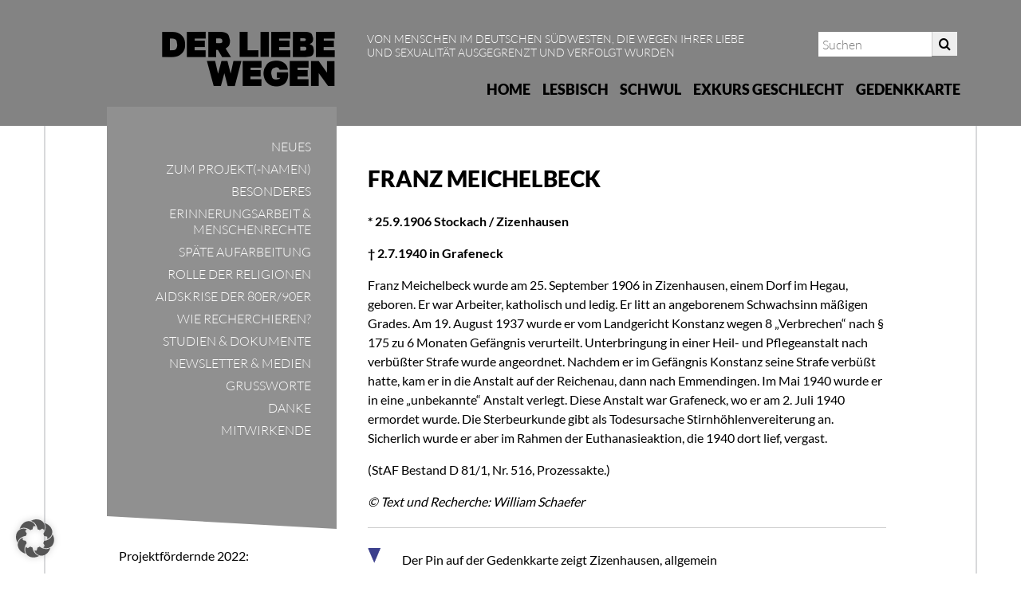

--- FILE ---
content_type: text/html; charset=UTF-8
request_url: https://der-liebe-wegen.org/?profil=franz-meichelbeck
body_size: 7875
content:
<!DOCTYPE html>
<html lang="de">

<head>
	<meta http-equiv="Content-type" content="text/html;charset=UTF-8">
	<title>DER LIEBE WEGEN</title>
	<meta name="viewport" content="width=device-width, initial-scale=1.0, maximum-scale=1.0, user-scalable=no" >
	<meta property="og:description" content="Franz Meichelbeck">
	<meta name="description" content="Franz Meichelbeck">
	<link rel="shortcut icon" href="https://der-liebe-wegen.org/wp-content/themes/dlw/favicon.ico" />
	<meta name='robots' content='max-image-preview:large' />

<link rel="alternate" title="oEmbed (JSON)" type="application/json+oembed" href="https://der-liebe-wegen.org/wp-json/oembed/1.0/embed?url=https%3A%2F%2Fder-liebe-wegen.org%2F%3Fprofil%3Dfranz-meichelbeck" />
<link rel="alternate" title="oEmbed (XML)" type="text/xml+oembed" href="https://der-liebe-wegen.org/wp-json/oembed/1.0/embed?url=https%3A%2F%2Fder-liebe-wegen.org%2F%3Fprofil%3Dfranz-meichelbeck&#038;format=xml" />
<style id='wp-img-auto-sizes-contain-inline-css' type='text/css'>
img:is([sizes=auto i],[sizes^="auto," i]){contain-intrinsic-size:3000px 1500px}
/*# sourceURL=wp-img-auto-sizes-contain-inline-css */
</style>
<link rel='stylesheet' id='wp-block-library-css' href='https://der-liebe-wegen.org/wp-includes/css/dist/block-library/style.min.css' type='text/css' media='all' />
<style id='global-styles-inline-css' type='text/css'>
:root{--wp--preset--aspect-ratio--square: 1;--wp--preset--aspect-ratio--4-3: 4/3;--wp--preset--aspect-ratio--3-4: 3/4;--wp--preset--aspect-ratio--3-2: 3/2;--wp--preset--aspect-ratio--2-3: 2/3;--wp--preset--aspect-ratio--16-9: 16/9;--wp--preset--aspect-ratio--9-16: 9/16;--wp--preset--color--black: #000000;--wp--preset--color--cyan-bluish-gray: #abb8c3;--wp--preset--color--white: #ffffff;--wp--preset--color--pale-pink: #f78da7;--wp--preset--color--vivid-red: #cf2e2e;--wp--preset--color--luminous-vivid-orange: #ff6900;--wp--preset--color--luminous-vivid-amber: #fcb900;--wp--preset--color--light-green-cyan: #7bdcb5;--wp--preset--color--vivid-green-cyan: #00d084;--wp--preset--color--pale-cyan-blue: #8ed1fc;--wp--preset--color--vivid-cyan-blue: #0693e3;--wp--preset--color--vivid-purple: #9b51e0;--wp--preset--gradient--vivid-cyan-blue-to-vivid-purple: linear-gradient(135deg,rgb(6,147,227) 0%,rgb(155,81,224) 100%);--wp--preset--gradient--light-green-cyan-to-vivid-green-cyan: linear-gradient(135deg,rgb(122,220,180) 0%,rgb(0,208,130) 100%);--wp--preset--gradient--luminous-vivid-amber-to-luminous-vivid-orange: linear-gradient(135deg,rgb(252,185,0) 0%,rgb(255,105,0) 100%);--wp--preset--gradient--luminous-vivid-orange-to-vivid-red: linear-gradient(135deg,rgb(255,105,0) 0%,rgb(207,46,46) 100%);--wp--preset--gradient--very-light-gray-to-cyan-bluish-gray: linear-gradient(135deg,rgb(238,238,238) 0%,rgb(169,184,195) 100%);--wp--preset--gradient--cool-to-warm-spectrum: linear-gradient(135deg,rgb(74,234,220) 0%,rgb(151,120,209) 20%,rgb(207,42,186) 40%,rgb(238,44,130) 60%,rgb(251,105,98) 80%,rgb(254,248,76) 100%);--wp--preset--gradient--blush-light-purple: linear-gradient(135deg,rgb(255,206,236) 0%,rgb(152,150,240) 100%);--wp--preset--gradient--blush-bordeaux: linear-gradient(135deg,rgb(254,205,165) 0%,rgb(254,45,45) 50%,rgb(107,0,62) 100%);--wp--preset--gradient--luminous-dusk: linear-gradient(135deg,rgb(255,203,112) 0%,rgb(199,81,192) 50%,rgb(65,88,208) 100%);--wp--preset--gradient--pale-ocean: linear-gradient(135deg,rgb(255,245,203) 0%,rgb(182,227,212) 50%,rgb(51,167,181) 100%);--wp--preset--gradient--electric-grass: linear-gradient(135deg,rgb(202,248,128) 0%,rgb(113,206,126) 100%);--wp--preset--gradient--midnight: linear-gradient(135deg,rgb(2,3,129) 0%,rgb(40,116,252) 100%);--wp--preset--font-size--small: 13px;--wp--preset--font-size--medium: 20px;--wp--preset--font-size--large: 36px;--wp--preset--font-size--x-large: 42px;--wp--preset--spacing--20: 0.44rem;--wp--preset--spacing--30: 0.67rem;--wp--preset--spacing--40: 1rem;--wp--preset--spacing--50: 1.5rem;--wp--preset--spacing--60: 2.25rem;--wp--preset--spacing--70: 3.38rem;--wp--preset--spacing--80: 5.06rem;--wp--preset--shadow--natural: 6px 6px 9px rgba(0, 0, 0, 0.2);--wp--preset--shadow--deep: 12px 12px 50px rgba(0, 0, 0, 0.4);--wp--preset--shadow--sharp: 6px 6px 0px rgba(0, 0, 0, 0.2);--wp--preset--shadow--outlined: 6px 6px 0px -3px rgb(255, 255, 255), 6px 6px rgb(0, 0, 0);--wp--preset--shadow--crisp: 6px 6px 0px rgb(0, 0, 0);}:where(.is-layout-flex){gap: 0.5em;}:where(.is-layout-grid){gap: 0.5em;}body .is-layout-flex{display: flex;}.is-layout-flex{flex-wrap: wrap;align-items: center;}.is-layout-flex > :is(*, div){margin: 0;}body .is-layout-grid{display: grid;}.is-layout-grid > :is(*, div){margin: 0;}:where(.wp-block-columns.is-layout-flex){gap: 2em;}:where(.wp-block-columns.is-layout-grid){gap: 2em;}:where(.wp-block-post-template.is-layout-flex){gap: 1.25em;}:where(.wp-block-post-template.is-layout-grid){gap: 1.25em;}.has-black-color{color: var(--wp--preset--color--black) !important;}.has-cyan-bluish-gray-color{color: var(--wp--preset--color--cyan-bluish-gray) !important;}.has-white-color{color: var(--wp--preset--color--white) !important;}.has-pale-pink-color{color: var(--wp--preset--color--pale-pink) !important;}.has-vivid-red-color{color: var(--wp--preset--color--vivid-red) !important;}.has-luminous-vivid-orange-color{color: var(--wp--preset--color--luminous-vivid-orange) !important;}.has-luminous-vivid-amber-color{color: var(--wp--preset--color--luminous-vivid-amber) !important;}.has-light-green-cyan-color{color: var(--wp--preset--color--light-green-cyan) !important;}.has-vivid-green-cyan-color{color: var(--wp--preset--color--vivid-green-cyan) !important;}.has-pale-cyan-blue-color{color: var(--wp--preset--color--pale-cyan-blue) !important;}.has-vivid-cyan-blue-color{color: var(--wp--preset--color--vivid-cyan-blue) !important;}.has-vivid-purple-color{color: var(--wp--preset--color--vivid-purple) !important;}.has-black-background-color{background-color: var(--wp--preset--color--black) !important;}.has-cyan-bluish-gray-background-color{background-color: var(--wp--preset--color--cyan-bluish-gray) !important;}.has-white-background-color{background-color: var(--wp--preset--color--white) !important;}.has-pale-pink-background-color{background-color: var(--wp--preset--color--pale-pink) !important;}.has-vivid-red-background-color{background-color: var(--wp--preset--color--vivid-red) !important;}.has-luminous-vivid-orange-background-color{background-color: var(--wp--preset--color--luminous-vivid-orange) !important;}.has-luminous-vivid-amber-background-color{background-color: var(--wp--preset--color--luminous-vivid-amber) !important;}.has-light-green-cyan-background-color{background-color: var(--wp--preset--color--light-green-cyan) !important;}.has-vivid-green-cyan-background-color{background-color: var(--wp--preset--color--vivid-green-cyan) !important;}.has-pale-cyan-blue-background-color{background-color: var(--wp--preset--color--pale-cyan-blue) !important;}.has-vivid-cyan-blue-background-color{background-color: var(--wp--preset--color--vivid-cyan-blue) !important;}.has-vivid-purple-background-color{background-color: var(--wp--preset--color--vivid-purple) !important;}.has-black-border-color{border-color: var(--wp--preset--color--black) !important;}.has-cyan-bluish-gray-border-color{border-color: var(--wp--preset--color--cyan-bluish-gray) !important;}.has-white-border-color{border-color: var(--wp--preset--color--white) !important;}.has-pale-pink-border-color{border-color: var(--wp--preset--color--pale-pink) !important;}.has-vivid-red-border-color{border-color: var(--wp--preset--color--vivid-red) !important;}.has-luminous-vivid-orange-border-color{border-color: var(--wp--preset--color--luminous-vivid-orange) !important;}.has-luminous-vivid-amber-border-color{border-color: var(--wp--preset--color--luminous-vivid-amber) !important;}.has-light-green-cyan-border-color{border-color: var(--wp--preset--color--light-green-cyan) !important;}.has-vivid-green-cyan-border-color{border-color: var(--wp--preset--color--vivid-green-cyan) !important;}.has-pale-cyan-blue-border-color{border-color: var(--wp--preset--color--pale-cyan-blue) !important;}.has-vivid-cyan-blue-border-color{border-color: var(--wp--preset--color--vivid-cyan-blue) !important;}.has-vivid-purple-border-color{border-color: var(--wp--preset--color--vivid-purple) !important;}.has-vivid-cyan-blue-to-vivid-purple-gradient-background{background: var(--wp--preset--gradient--vivid-cyan-blue-to-vivid-purple) !important;}.has-light-green-cyan-to-vivid-green-cyan-gradient-background{background: var(--wp--preset--gradient--light-green-cyan-to-vivid-green-cyan) !important;}.has-luminous-vivid-amber-to-luminous-vivid-orange-gradient-background{background: var(--wp--preset--gradient--luminous-vivid-amber-to-luminous-vivid-orange) !important;}.has-luminous-vivid-orange-to-vivid-red-gradient-background{background: var(--wp--preset--gradient--luminous-vivid-orange-to-vivid-red) !important;}.has-very-light-gray-to-cyan-bluish-gray-gradient-background{background: var(--wp--preset--gradient--very-light-gray-to-cyan-bluish-gray) !important;}.has-cool-to-warm-spectrum-gradient-background{background: var(--wp--preset--gradient--cool-to-warm-spectrum) !important;}.has-blush-light-purple-gradient-background{background: var(--wp--preset--gradient--blush-light-purple) !important;}.has-blush-bordeaux-gradient-background{background: var(--wp--preset--gradient--blush-bordeaux) !important;}.has-luminous-dusk-gradient-background{background: var(--wp--preset--gradient--luminous-dusk) !important;}.has-pale-ocean-gradient-background{background: var(--wp--preset--gradient--pale-ocean) !important;}.has-electric-grass-gradient-background{background: var(--wp--preset--gradient--electric-grass) !important;}.has-midnight-gradient-background{background: var(--wp--preset--gradient--midnight) !important;}.has-small-font-size{font-size: var(--wp--preset--font-size--small) !important;}.has-medium-font-size{font-size: var(--wp--preset--font-size--medium) !important;}.has-large-font-size{font-size: var(--wp--preset--font-size--large) !important;}.has-x-large-font-size{font-size: var(--wp--preset--font-size--x-large) !important;}
/*# sourceURL=global-styles-inline-css */
</style>

<style id='classic-theme-styles-inline-css' type='text/css'>
/*! This file is auto-generated */
.wp-block-button__link{color:#fff;background-color:#32373c;border-radius:9999px;box-shadow:none;text-decoration:none;padding:calc(.667em + 2px) calc(1.333em + 2px);font-size:1.125em}.wp-block-file__button{background:#32373c;color:#fff;text-decoration:none}
/*# sourceURL=/wp-includes/css/classic-themes.min.css */
</style>
<link rel='stylesheet' id='sliderpro-plugin-style-css' href='https://der-liebe-wegen.org/wp-content/plugins/sliderpro/public/assets/css/slider-pro.min.css?ver=4.8.13' type='text/css' media='all' />
<link rel='stylesheet' id='dlw-fonts-css' href='//der-liebe-wegen.org/wp-content/uploads/omgf/dlw-fonts/dlw-fonts.css?ver=1669903511' type='text/css' media='all' />
<link rel='stylesheet' id='dlw-style-css' href='https://der-liebe-wegen.org/wp-content/themes/dlw/style.css' type='text/css' media='all' />
<link rel='stylesheet' id='dlw-styles-css' href='https://der-liebe-wegen.org/wp-content/themes/dlw/_css.php' type='text/css' media='all' />
<link rel='stylesheet' id='borlabs-cookie-custom-css' href='https://der-liebe-wegen.org/wp-content/cache/borlabs-cookie/1/borlabs-cookie-1-de.css?ver=3.3.22-143' type='text/css' media='all' />
<script type="text/javascript" src="https://der-liebe-wegen.org/wp-content/plugins/map-vision/res/lib/leaflet/leaflet.js" id="leaflet-js"></script>
<script type="text/javascript" src="https://der-liebe-wegen.org/wp-content/plugins/map-vision/res/lib/Leaflet.markercluster-1.4.1/leaflet.markercluster.js" id="leaflet_markercluster-js"></script>
<script type="text/javascript" src="https://der-liebe-wegen.org/wp-content/plugins/map-vision/res/lib/Leaflet.GestureHandling-1.2.2/leaflet-gesture-handling.min.js" id="leaflet_gesturehandling-js"></script>
<script type="text/javascript" src="https://der-liebe-wegen.org/wp-content/plugins/map-vision/res/js/map.js" id="mapvis-js"></script>
<script type="text/javascript" src="https://der-liebe-wegen.org/wp-content/themes/dlw/js/jquery-ui-1.14.1/external/jquery/jquery.js" id="jquery-js"></script>
<script type="text/javascript" src="https://der-liebe-wegen.org/wp-content/themes/dlw/js/jquery-ui-1.14.1/jquery-ui.min.js" id="jquery-ui-js"></script>
<script data-no-optimize="1" data-no-minify="1" data-cfasync="false" type="text/javascript" src="https://der-liebe-wegen.org/wp-content/cache/borlabs-cookie/1/borlabs-cookie-config-de.json.js?ver=3.3.22-187" id="borlabs-cookie-config-js"></script>
<link rel="canonical" href="https://der-liebe-wegen.org/?profil=franz-meichelbeck" />
<link rel='shortlink' href='https://der-liebe-wegen.org/?p=1096' />
		<style type="text/css" id="wp-custom-css">
			.wp-block-latest-posts .alignleft {
	margin-bottom:20px;
}
.wp-block-latest-posts .wp-block-latest-posts__post-excerpt {
	display:flow-root !important;
}
.wp-block-latest-posts li:last-child .alignleft {
	margin-bottom:0px;
}
.wp-block-latest-posts .wp-post-image {
	width: 200px !important;
	height: 153px !important;
	max-width: 272px !important;
	max-height: 153px !important;
	object-fit: scale-down;
	object-position: 50% 50%;
	border: 0px solid #000;
	padding:5px;
	background-color:#dedede;
}
.attachment-post-image {
	width: 50%;
}
#newsletter-subscribe {
	position: absolute;
	background-color: #85a6e5;
	padding: 20px;
	margin-top: 50px;
	text-align: center;
	color: #fff;
	text-decoration: none;
	clip-path: polygon(0% 0%, 100% 0%, 90% 100%, 0% 100%);
	padding-right: 50px;
}		</style>
		</head>

<body class="wp-singular profil-template-default single single-profil postid-1096 wp-theme-dlw">

<div class="wrapper" id="wrapper">

	<div class="header">
		<div class="container">
			<div class="row">
				<div class="col-xs-12 col-sm-4 logo">
					<a href="https://der-liebe-wegen.org/" class="i-logo"></a>
				</div>

				<div class="col-xs-12 col-sm-8">
					<div class="row">
						<div class="col-xs-12 teaser">
                            <div class="row">
                                <div class="col-xs-12 col-md-8 description">
	                                Von Menschen im deutschen Südwesten, die wegen ihrer Liebe und Sexualität ausgegrenzt und verfolgt wurden                                </div>

                                <div class="col-xs-12 col-md-4 search">
                                    <form id="searchform" class="pull-right" method="get" action="/index.php">
                                        <div>
                                            <input type="text" name="s" id="s" size="15" placeholder="Suchen" /><!--
									        --><button type="submit"><i class="i-search"></i></button>
                                        </div>
                                    </form>
                                </div>
                            </div>
						</div>
						<div class="col-xs-12 navigation">
							<ul id="menu-hauptmenue" class="menu"><li id="menu-item-19" class="menu-item menu-item-type-custom menu-item-object-custom menu-item-has-children has-sub-menu menu-item-19"><a href="/">Home</a>
<ul class="sub-menu">

			<svg class="shape hidden-xs" viewBox="0 0 100 100" preserveAspectRatio="none">
				<path class="visible-sm visible-md visible-lg" d="M0,0 L100,0 100,100 0,80 Z" vector-effect="non-scaling-stroke"/>
			</svg>
				<li id="menu-item-4062" class="menu-item menu-item-type-post_type menu-item-object-page hidden-xs menu-item-4062"><a href="https://der-liebe-wegen.org/der-liebe-wegen-2-0/">Neues</a></li>
	<li id="menu-item-71" class="menu-item menu-item-type-post_type menu-item-object-page hidden-xs menu-item-71"><a href="https://der-liebe-wegen.org/zum-titel/">Zum Projekt(-namen)</a></li>
	<li id="menu-item-4065" class="menu-item menu-item-type-post_type menu-item-object-page hidden-xs menu-item-4065"><a href="https://der-liebe-wegen.org/favoriten/">Besonderes</a></li>
	<li id="menu-item-1271" class="menu-item menu-item-type-post_type menu-item-object-page hidden-xs menu-item-1271"><a href="https://der-liebe-wegen.org/erinnerungsarbeit/">Erinnerungsarbeit &#038; Menschenrechte</a></li>
	<li id="menu-item-877" class="menu-item menu-item-type-post_type menu-item-object-page hidden-xs menu-item-877"><a href="https://der-liebe-wegen.org/spaete-aufarbeitung/">Späte Aufarbeitung</a></li>
	<li id="menu-item-6289" class="menu-item menu-item-type-post_type menu-item-object-page hidden-xs menu-item-6289"><a href="https://der-liebe-wegen.org/rolle-der-abrahamitischen-religionen/">Rolle der Religionen</a></li>
	<li id="menu-item-7504" class="menu-item menu-item-type-post_type menu-item-object-page hidden-xs menu-item-7504"><a href="https://der-liebe-wegen.org/aidskrise-der-80er-90er/">Aidskrise der 80er/90er</a></li>
	<li id="menu-item-172" class="menu-item menu-item-type-post_type menu-item-object-page hidden-xs menu-item-172"><a href="https://der-liebe-wegen.org/wie-recherchieren/">Wie recherchieren?</a></li>
	<li id="menu-item-5058" class="menu-item menu-item-type-post_type menu-item-object-page hidden-xs menu-item-5058"><a href="https://der-liebe-wegen.org/studienarbeiten/">Studien &amp; Dokumente</a></li>
	<li id="menu-item-5270" class="menu-item menu-item-type-post_type menu-item-object-page hidden-xs menu-item-5270"><a href="https://der-liebe-wegen.org/der-liebe-wegen-newsletter/">Newsletter &#038; Medien</a></li>
	<li id="menu-item-70" class="menu-item menu-item-type-post_type menu-item-object-page hidden-xs menu-item-70"><a href="https://der-liebe-wegen.org/grussworte/">Grußworte</a></li>
	<li id="menu-item-1211" class="menu-item menu-item-type-post_type menu-item-object-page hidden-xs menu-item-1211"><a href="https://der-liebe-wegen.org/danksagung/">Danke</a></li>
	<li id="menu-item-1214" class="menu-item menu-item-type-post_type menu-item-object-page hidden-xs last menu-item-1214"><a href="https://der-liebe-wegen.org/mitwirkende/">Mitwirkende</a></li>
</ul>
</li>
<li id="menu-item-60" class="menu-item menu-item-type-post_type menu-item-object-page menu-item-has-children has-sub-menu menu-item-60"><a href="https://der-liebe-wegen.org/lesbisch/">Lesbisch</a>
<ul class="sub-menu">

			<svg class="shape hidden-xs" viewBox="0 0 100 100" preserveAspectRatio="none">
				<path class="visible-sm visible-md visible-lg" d="M0,0 L100,0 100,100 0,80 Z" vector-effect="non-scaling-stroke"/>
			</svg>
				<li id="menu-item-115" class="menu-item menu-item-type-post_type menu-item-object-page hidden-xs menu-item-115"><a href="https://der-liebe-wegen.org/die_unsichtbarkeit_frauenliebender_frauen/">Die Unsichtbarkeit frauenliebender Frauen</a></li>
	<li id="menu-item-118" class="menu-item menu-item-type-post_type menu-item-object-page hidden-xs menu-item-118"><a href="https://der-liebe-wegen.org/aufbruchstimmung_weimarer_republik/">Aufbruchstimmung: Weimarer Republik</a></li>
	<li id="menu-item-113" class="menu-item menu-item-type-post_type menu-item-object-page hidden-xs menu-item-113"><a href="https://der-liebe-wegen.org/das_nationalsozialistische_frauenbild/">Das NS-Frauenbild</a></li>
	<li id="menu-item-114" class="menu-item menu-item-type-post_type menu-item-object-page hidden-xs last menu-item-114"><a href="https://der-liebe-wegen.org/wahrnehmung_von_lesbischem_leben_nachkriegszeit_bis_heute/">Nachkriegszeit</a></li>
</ul>
</li>
<li id="menu-item-59" class="menu-item menu-item-type-post_type menu-item-object-page menu-item-has-children has-sub-menu menu-item-59"><a href="https://der-liebe-wegen.org/schwul/">Schwul</a>
<ul class="sub-menu">

			<svg class="shape hidden-xs" viewBox="0 0 100 100" preserveAspectRatio="none">
				<path class="visible-sm visible-md visible-lg" d="M0,0 L100,0 100,100 0,80 Z" vector-effect="non-scaling-stroke"/>
			</svg>
				<li id="menu-item-184" class="menu-item menu-item-type-post_type menu-item-object-page hidden-xs menu-item-184"><a href="https://der-liebe-wegen.org/wandel_der_begriffe/">Wandel der Begriffe</a></li>
	<li id="menu-item-270" class="menu-item menu-item-type-post_type menu-item-object-page hidden-xs menu-item-270"><a href="https://der-liebe-wegen.org/1400-1900_eine_kurze_chronologie/">Kurze Chronologie</a></li>
	<li id="menu-item-181" class="menu-item menu-item-type-post_type menu-item-object-page hidden-xs menu-item-181"><a href="https://der-liebe-wegen.org/die_20er_aufbruch/">1920er Jahre: Aufbruch</a></li>
	<li id="menu-item-180" class="menu-item menu-item-type-post_type menu-item-object-page hidden-xs menu-item-180"><a href="https://der-liebe-wegen.org/1933-1945/">NS-Verfolgung</a></li>
	<li id="menu-item-179" class="menu-item menu-item-type-post_type menu-item-object-page hidden-xs menu-item-179"><a href="https://der-liebe-wegen.org/nachkriegszeit_baden-wuerttemberg_spitzenreiter_der_verfolgung/">Nachkriegszeit</a></li>
	<li id="menu-item-61" class="menu-item menu-item-type-post_type menu-item-object-page hidden-xs menu-item-61"><a href="https://der-liebe-wegen.org/verfolgung_in_zahlen/">Verfolgung in Zahlen</a></li>
	<li id="menu-item-500" class="menu-item menu-item-type-post_type menu-item-object-page hidden-xs last menu-item-500"><a href="https://der-liebe-wegen.org/zukunft/">Zukunft</a></li>
</ul>
</li>
<li id="menu-item-193" class="menu-item menu-item-type-post_type menu-item-object-page menu-item-has-children has-sub-menu menu-item-193"><a href="https://der-liebe-wegen.org/exkurs_geschlecht/">Exkurs Geschlecht</a>
<ul class="sub-menu">

			<svg class="shape hidden-xs" viewBox="0 0 100 100" preserveAspectRatio="none">
				<path class="visible-sm visible-md visible-lg" d="M0,0 L100,0 100,100 0,80 Z" vector-effect="non-scaling-stroke"/>
			</svg>
				<li id="menu-item-191" class="menu-item menu-item-type-post_type menu-item-object-page hidden-xs menu-item-191"><a href="https://der-liebe-wegen.org/wer_definiert_geschlecht/">Wer definiert wie Geschlecht?</a></li>
	<li id="menu-item-196" class="menu-item menu-item-type-post_type menu-item-object-page hidden-xs last menu-item-196"><a href="https://der-liebe-wegen.org/herausforderung/">Herausforderung</a></li>
</ul>
</li>
<li id="menu-item-7119" class="menu-item menu-item-type-post_type menu-item-object-page menu-item-has-children has-sub-menu menu-item-7119"><a href="https://der-liebe-wegen.org/gedenkkarte/">Gedenkkarte</a>
<ul class="sub-menu">

			<svg class="shape hidden-xs" viewBox="0 0 100 100" preserveAspectRatio="none">
				<path class="visible-sm visible-md visible-lg" d="M0,0 L100,0 100,100 0,80 Z" vector-effect="non-scaling-stroke"/>
			</svg>
				<li id="menu-item-112" class="menu-item menu-item-type-post_type menu-item-object-page hidden-xs menu-item-112"><a href="https://der-liebe-wegen.org/erlaeuterungen/">Erläuterungen</a></li>
	<li id="menu-item-546" class="menu-item menu-item-type-post_type menu-item-object-page hidden-xs menu-item-546"><a href="https://der-liebe-wegen.org/ns_opfer/">NS-Opfer</a></li>
	<li id="menu-item-110" class="menu-item menu-item-type-post_type menu-item-object-page hidden-xs last menu-item-110"><a href="https://der-liebe-wegen.org/taeterorte/">Täterorte</a></li>
</ul>
</li>
</ul>							<div id="nav-popup" class="visible-xs">Men&uuml;</div>
						</div>
					</div>
				</div>
			</div>
		</div>
		<div class="clear"></div>
	</div> <!-- /header -->

	<div class="slider">
		<div class="container">
			<div class="row">
								<div class="hidden-xs col-sm-4 sidebar">
					<div class="nav">
						<svg class="shape" viewBox="0 0 100 100" preserveAspectRatio="none">
							<path d="M0,0 L100,0 100,100 0,97 Z" vector-effect="non-scaling-stroke"/>
						</svg>

						<div class="navigation">
														<ul>
								<li class="menu-item menu-item-type-post_type menu-item-object-page menu-item-4062"><a href="https://der-liebe-wegen.org/der-liebe-wegen-2-0/">Neues</a></li>
<li class="menu-item menu-item-type-post_type menu-item-object-page menu-item-71"><a href="https://der-liebe-wegen.org/zum-titel/">Zum Projekt(-namen)</a></li>
<li class="menu-item menu-item-type-post_type menu-item-object-page menu-item-4065"><a href="https://der-liebe-wegen.org/favoriten/">Besonderes</a></li>
<li class="menu-item menu-item-type-post_type menu-item-object-page menu-item-1271"><a href="https://der-liebe-wegen.org/erinnerungsarbeit/">Erinnerungsarbeit &#038; Menschenrechte</a></li>
<li class="menu-item menu-item-type-post_type menu-item-object-page menu-item-877"><a href="https://der-liebe-wegen.org/spaete-aufarbeitung/">Späte Aufarbeitung</a></li>
<li class="menu-item menu-item-type-post_type menu-item-object-page menu-item-6289"><a href="https://der-liebe-wegen.org/rolle-der-abrahamitischen-religionen/">Rolle der Religionen</a></li>
<li class="menu-item menu-item-type-post_type menu-item-object-page menu-item-7504"><a href="https://der-liebe-wegen.org/aidskrise-der-80er-90er/">Aidskrise der 80er/90er</a></li>
<li class="menu-item menu-item-type-post_type menu-item-object-page menu-item-172"><a href="https://der-liebe-wegen.org/wie-recherchieren/">Wie recherchieren?</a></li>
<li class="menu-item menu-item-type-post_type menu-item-object-page menu-item-5058"><a href="https://der-liebe-wegen.org/studienarbeiten/">Studien &amp; Dokumente</a></li>
<li class="menu-item menu-item-type-post_type menu-item-object-page menu-item-5270"><a href="https://der-liebe-wegen.org/der-liebe-wegen-newsletter/">Newsletter &#038; Medien</a></li>
<li class="menu-item menu-item-type-post_type menu-item-object-page menu-item-70"><a href="https://der-liebe-wegen.org/grussworte/">Grußworte</a></li>
<li class="menu-item menu-item-type-post_type menu-item-object-page menu-item-1211"><a href="https://der-liebe-wegen.org/danksagung/">Danke</a></li>
<li class="menu-item menu-item-type-post_type menu-item-object-page menu-item-1214"><a href="https://der-liebe-wegen.org/mitwirkende/">Mitwirkende</a></li>
							</ul>
						</div>
											</div>

                    					<div class="logo-bw">
						<span>Projektfördernde 2022:</span>
                        <a href="https://www.lpb-bw.de/" class="aligncenter" target="_blank">
                            <img src="/wp-content/themes/dlw/images/logo-lpb.png" alt="Landeszentrale Baden-Württemberg" style="height:80px;">
						</a>
						<span style="margin-top:20px;">Projektfördernde 2017:</span>
                        <a href="https://sozialministerium.baden-wuerttemberg.de/de/startseite/" class="aligncenter" target="_blank">
                            <img src="/wp-content/themes/dlw/images/logo-bw.png" alt="Baden Württemberg">
                        </a>

                        <a href="http://hotel-silber.de/" class="aligncenter" target="_blank" style="margin-top: 1.5rem;">
                            <img src="/wp-content/themes/dlw/images/logo-hs.png" alt="Hotel Silber">
                        </a>
					</div>
                    				</div>
                			</div>
		</div>
			</div>	<div class="content">
		<div class="container bordered">
			<div class="row">
				<div class="col-xs-12 col-sm-7 col-sm-push-4 content">
											<div class="posts" id="posts">
															<div class="post">
									<div id="post-1096" class="post-1096 profil type-profil status-publish hentry">
		<div class="post-inner section-inner thin">
		<div class="post-header">
			<div class="post-meta top"></div>
			<h2 class="post-title">Franz Meichelbeck</h2>
		</div>
		<div class="post-content">
			<p><b>* 25.9.1906 Stockach / Zizenhausen</b></p><p><b>&dagger; 2.7.1940 in Grafeneck</b></p>			<p class="p1">Franz Meichelbeck wurde am 25. September 1906 in Zizenhausen, einem Dorf im Hegau, geboren. Er war Arbeiter, katholisch und ledig. Er litt an angeborenem Schwachsinn mäßigen Grades. Am 19. August 1937 wurde er vom Landgericht Konstanz wegen 8 „Verbrechen“ nach § 175 zu 6 Monaten Gefängnis verurteilt. Unterbringung in einer Heil- und Pflegeanstalt nach verbüßter Strafe wurde angeordnet. Nachdem er im Gefängnis Konstanz seine Strafe verbüßt hatte, kam er in die Anstalt auf der Reichenau, dann nach Emmendingen. Im Mai 1940 wurde er in eine „unbekannte“ Anstalt verlegt. Diese Anstalt war Grafeneck, wo er am 2. Juli 1940 ermordet wurde. Die Sterbeurkunde gibt als Todesursache Stirnhöhlenvereiterung an. Sicherlich wurde er aber im Rahmen der Euthanasieaktion, die 1940 dort lief, vergast.</p>
<p class="p2"><span class="s1">(</span>StAF Bestand D 81/1, Nr. 516, Prozessakte.)</p>
<p class="p1"><i>© Text und Recherche: William Schaefer</i></p>
<hr />
<p><img decoding="async" class="alignnone wp-image-804" src="https://www.der-liebe-wegen.org/wp-content/uploads/2016/11/pin3d428b.png" alt="pin3d428b" width="17" height="20" />  Der Pin auf der Gedenkkarte zeigt Zizenhausen, allgemein</p>
<hr />
<p class="p1"><strong>Täterorte in Baden-Württemberg:</strong><br />
Landgericht und Gefängnis Konstanz<br />
Anstalt auf der Reichenau und in Emmendigen<br />
Grafeneck</p>
		</div>
	</div>
</div>								</div>
													</div>
									</div>
			</div>
		</div>

		<div class="container hidden-xs" style="padding: 0;">
			<svg class="shape" stroke-width="3" stroke="blue">
				<g class="visible-lg">
					<line x1="0" y1="0" x2="0" y2="50" stroke-linecap="butt" stroke-width="4" />
					<line x1="0" y1="50" x2="800" y2="99" stroke-linecap="square" stroke-width="2" />
					<line x1="800" y1="100" x2="1170" y2="100" stroke-linecap="butt" stroke-width="4" />
					<line x1="1170" y1="100" x2="1170" y2="0" stroke-linecap="butt" stroke-width="4" />
				</g>
				<g class="visible-md">
					<line x1="0" y1="0" x2="0" y2="20" stroke-linecap="butt" stroke-width="4" />
					<line x1="0" y1="20" x2="615" y2="99" stroke-linecap="square" stroke-width="2" />
					<line x1="615" y1="100" x2="970" y2="100" stroke-linecap="butt" stroke-width="4" />
					<line x1="970" y1="100" x2="970" y2="0" stroke-linecap="butt" stroke-width="4" />
				</g>
				<g class="visible-sm">
					<line x1="0" y1="0" x2="0" y2="10" stroke-linecap="butt" stroke-width="4" />
					<line x1="0" y1="10" x2="475" y2="99" stroke-linecap="square" stroke-width="2" />
					<line x1="475" y1="100" x2="750" y2="100" stroke-linecap="butt" stroke-width="4" />
					<line x1="750" y1="100" x2="750" y2="0" stroke-linecap="butt" stroke-width="4" />
				</g>
			</svg>
		</div>
	</div>

	<div id="lightbox" class="modal fade" tabindex="-1">
		<div class="modal-dialog modal-lg">
			<div class="modal-content">
				<div class="modal-header">
					<button type="button" class="close pull-right" data-dismiss="modal">X</button>
					<h2 class="modal-title"></h2>
				</div>

				<div class="modal-body"></div>

				<div class="modal-footer">
					<button type="button" data-dismiss="modal">Schließen</button>
				</div>
			</div>
		</div>
	</div>

<div class="footer">
	<svg class="shape hidden-xs" viewBox="0 0 100 100" preserveAspectRatio="none">
		<path class="visible-sm visible-lg" d="M0,0 L60,28 100,28 100,100, 0,100 Z" vector-effect="non-scaling-stroke"/>
		<path class="visible-md visible-lg" d="M0,0 L60,26 100,26 100,100, 0,100 Z" vector-effect="non-scaling-stroke"/>
	</svg>

	<div class="container">
		<div class="row">
			<div class="col-xs-12 col-sm-6 col-lg-push-1 text">
				<h2>Die Projektträger</h2>
				<div class="row">
					<div class="col-xs-6">
						<p>
							Weissenburg e.V.<br>
							Wei&szlig;enburgstr. 28 A<br>
							70180 Stuttgart<br>
							<a href="http://www.zentrum-weissenburg.de" hreflang="de" rel="external">zentrum-weissenburg.de</a>
						</p>
					</div>
					<div class="col-xs-6" style="padding-left: 0;">
						<p>
							Rosa Hilfe Freiburg e. V.<br>
							Adlerstrasse 12<br>
							79098 Freiburg im Breisgau<br>
							<a href="http://www.rosahilfefreiburg.de" hreflang="de" rel="external">rosahilfefreiburg.de</a>
						</p>
					</div>
				</div>
			</div>
			<div class="col-xs-12 col-sm-6 navigation">
				<div class="menu-footermenue-container"><ul id="menu-footermenue" class="menu"><li id="menu-item-2391" class="menu-item menu-item-type-post_type menu-item-object-page menu-item-2391"><a href="https://der-liebe-wegen.org/kontakt/">Kontakt</a></li>
<li id="menu-item-20" class="menu-item menu-item-type-post_type menu-item-object-page menu-item-20"><a href="https://der-liebe-wegen.org/impressum/">Impressum &#038; Datenschutzerklärung</a></li>
</ul></div>			</div>
		</div>
	</div>

</div>

<script type="speculationrules">
{"prefetch":[{"source":"document","where":{"and":[{"href_matches":"/*"},{"not":{"href_matches":["/wp-*.php","/wp-admin/*","/wp-content/uploads/*","/wp-content/*","/wp-content/plugins/*","/wp-content/themes/dlw/*","/*\\?(.+)"]}},{"not":{"selector_matches":"a[rel~=\"nofollow\"]"}},{"not":{"selector_matches":".no-prefetch, .no-prefetch a"}}]},"eagerness":"conservative"}]}
</script>
<script type="importmap" id="wp-importmap">
{"imports":{"borlabs-cookie-core":"https://der-liebe-wegen.org/wp-content/plugins/borlabs-cookie/assets/javascript/borlabs-cookie.min.js?ver=3.3.22"}}
</script>
<script type="module" src="https://der-liebe-wegen.org/wp-content/plugins/borlabs-cookie/assets/javascript/borlabs-cookie.min.js?ver=3.3.22" id="borlabs-cookie-core-js-module" data-cfasync="false" data-no-minify="1" data-no-optimize="1"></script>
<script type="module" src="https://der-liebe-wegen.org/wp-content/plugins/borlabs-cookie/assets/javascript/borlabs-cookie-legacy-backward-compatibility.min.js?ver=3.3.22" id="borlabs-cookie-legacy-backward-compatibility-js-module"></script>
<!--googleoff: all--><div data-nosnippet data-borlabs-cookie-consent-required='true' id='BorlabsCookieBox'></div><div id='BorlabsCookieWidget' class='brlbs-cmpnt-container'></div><!--googleon: all--><script type="text/javascript" src="https://der-liebe-wegen.org/wp-content/themes/dlw/js/_js.php" id="dlw-script-js"></script>
<template id="brlbs-cmpnt-cb-template-facebook-content-blocker">
 <div class="brlbs-cmpnt-container brlbs-cmpnt-content-blocker brlbs-cmpnt-with-individual-styles" data-borlabs-cookie-content-blocker-id="facebook-content-blocker" data-borlabs-cookie-content=""><div class="brlbs-cmpnt-cb-preset-b brlbs-cmpnt-cb-facebook"> <div class="brlbs-cmpnt-cb-thumbnail" style="background-image: url('https://der-liebe-wegen.org/wp-content/uploads/borlabs-cookie/1/cb-facebook-main.png')"></div> <div class="brlbs-cmpnt-cb-main"> <div class="brlbs-cmpnt-cb-content"> <p class="brlbs-cmpnt-cb-description">Sie sehen gerade einen Platzhalterinhalt von <strong>Facebook</strong>. Um auf den eigentlichen Inhalt zuzugreifen, klicken Sie auf die Schaltfläche unten. Bitte beachten Sie, dass dabei Daten an Drittanbieter weitergegeben werden.</p> <a class="brlbs-cmpnt-cb-provider-toggle" href="#" data-borlabs-cookie-show-provider-information role="button">Mehr Informationen</a> </div> <div class="brlbs-cmpnt-cb-buttons"> <a class="brlbs-cmpnt-cb-btn" href="#" data-borlabs-cookie-unblock role="button">Inhalt entsperren</a> <a class="brlbs-cmpnt-cb-btn" href="#" data-borlabs-cookie-accept-service role="button" style="display: inherit">Erforderlichen Service akzeptieren und Inhalte entsperren</a> </div> </div> </div></div>
</template>
<script>
(function() {
        const template = document.querySelector("#brlbs-cmpnt-cb-template-facebook-content-blocker");
        const divsToInsertBlocker = document.querySelectorAll('div.fb-video[data-href*="//www.facebook.com/"], div.fb-post[data-href*="//www.facebook.com/"]');
        for (const div of divsToInsertBlocker) {
            const blocked = template.content.cloneNode(true).querySelector('.brlbs-cmpnt-container');
            blocked.dataset.borlabsCookieContent = btoa(unescape(encodeURIComponent(div.outerHTML)));
            div.replaceWith(blocked);
        }
})()
</script><template id="brlbs-cmpnt-cb-template-instagram">
 <div class="brlbs-cmpnt-container brlbs-cmpnt-content-blocker brlbs-cmpnt-with-individual-styles" data-borlabs-cookie-content-blocker-id="instagram" data-borlabs-cookie-content=""><div class="brlbs-cmpnt-cb-preset-b brlbs-cmpnt-cb-instagram"> <div class="brlbs-cmpnt-cb-thumbnail" style="background-image: url('https://der-liebe-wegen.org/wp-content/uploads/borlabs-cookie/1/cb-instagram-main.png')"></div> <div class="brlbs-cmpnt-cb-main"> <div class="brlbs-cmpnt-cb-content"> <p class="brlbs-cmpnt-cb-description">Sie sehen gerade einen Platzhalterinhalt von <strong>Instagram</strong>. Um auf den eigentlichen Inhalt zuzugreifen, klicken Sie auf die Schaltfläche unten. Bitte beachten Sie, dass dabei Daten an Drittanbieter weitergegeben werden.</p> <a class="brlbs-cmpnt-cb-provider-toggle" href="#" data-borlabs-cookie-show-provider-information role="button">Mehr Informationen</a> </div> <div class="brlbs-cmpnt-cb-buttons"> <a class="brlbs-cmpnt-cb-btn" href="#" data-borlabs-cookie-unblock role="button">Inhalt entsperren</a> <a class="brlbs-cmpnt-cb-btn" href="#" data-borlabs-cookie-accept-service role="button" style="display: inherit">Erforderlichen Service akzeptieren und Inhalte entsperren</a> </div> </div> </div></div>
</template>
<script>
(function() {
    const template = document.querySelector("#brlbs-cmpnt-cb-template-instagram");
    const divsToInsertBlocker = document.querySelectorAll('blockquote.instagram-media[data-instgrm-permalink*="instagram.com/"],blockquote.instagram-media[data-instgrm-version]');
    for (const div of divsToInsertBlocker) {
        const blocked = template.content.cloneNode(true).querySelector('.brlbs-cmpnt-container');
        blocked.dataset.borlabsCookieContent = btoa(unescape(encodeURIComponent(div.outerHTML)));
        div.replaceWith(blocked);
    }
})()
</script><template id="brlbs-cmpnt-cb-template-x-alias-twitter-content-blocker">
 <div class="brlbs-cmpnt-container brlbs-cmpnt-content-blocker brlbs-cmpnt-with-individual-styles" data-borlabs-cookie-content-blocker-id="x-alias-twitter-content-blocker" data-borlabs-cookie-content=""><div class="brlbs-cmpnt-cb-preset-b brlbs-cmpnt-cb-x"> <div class="brlbs-cmpnt-cb-thumbnail" style="background-image: url('https://der-liebe-wegen.org/wp-content/uploads/borlabs-cookie/1/cb-twitter-main.png')"></div> <div class="brlbs-cmpnt-cb-main"> <div class="brlbs-cmpnt-cb-content"> <p class="brlbs-cmpnt-cb-description">Sie sehen gerade einen Platzhalterinhalt von <strong>X</strong>. Um auf den eigentlichen Inhalt zuzugreifen, klicken Sie auf die Schaltfläche unten. Bitte beachten Sie, dass dabei Daten an Drittanbieter weitergegeben werden.</p> <a class="brlbs-cmpnt-cb-provider-toggle" href="#" data-borlabs-cookie-show-provider-information role="button">Mehr Informationen</a> </div> <div class="brlbs-cmpnt-cb-buttons"> <a class="brlbs-cmpnt-cb-btn" href="#" data-borlabs-cookie-unblock role="button">Inhalt entsperren</a> <a class="brlbs-cmpnt-cb-btn" href="#" data-borlabs-cookie-accept-service role="button" style="display: inherit">Erforderlichen Service akzeptieren und Inhalte entsperren</a> </div> </div> </div></div>
</template>
<script>
(function() {
        const template = document.querySelector("#brlbs-cmpnt-cb-template-x-alias-twitter-content-blocker");
        const divsToInsertBlocker = document.querySelectorAll('blockquote.twitter-tweet,blockquote.twitter-video');
        for (const div of divsToInsertBlocker) {
            const blocked = template.content.cloneNode(true).querySelector('.brlbs-cmpnt-container');
            blocked.dataset.borlabsCookieContent = btoa(unescape(encodeURIComponent(div.outerHTML)));
            div.replaceWith(blocked);
        }
})()
</script></body>
</html>

--- FILE ---
content_type: text/css
request_url: https://der-liebe-wegen.org/wp-content/themes/dlw/style.css
body_size: 71
content:
/*
Theme Name: DLW
Theme URI: https://www.der-liebe-wegen.org
Description: Wordpress Theme f&uuml;r <a href="https://www.der-liebe-wegen.org">https://www.der-liebe-wegen.org</a>
License: Proprietary License
Version: 1.0
Author: Evadun - Michael Zettl
Author URI: http://www.evadun.de
Tags: Der Liebe Wegen, individuelles Theme, Maps, Marker, Biografie, Schwarz, Grau, Lila, Wei&szlig;, Seitenleiste, Responsive Layout
*/


--- FILE ---
content_type: text/css;charset=UTF-8
request_url: https://der-liebe-wegen.org/wp-content/themes/dlw/_css.php
body_size: 5748
content:
.alignnone {margin: 5px 20px 20px 0; }.aligncenter,div.aligncenter {display: block;margin: 5px auto 5px auto; }.alignright {float: right;margin: 5px 0 40px 20px; }.alignleft {float: left;margin: 5px 20px 40px 0; }a img.alignright {float: right;margin: 5px 0 20px 20px; }a img.alignnone {margin: 5px 20px 20px 0; }a img.alignleft {float: left;margin: 5px 20px 20px 0; }a img.aligncenter {display: block;margin-left: auto;margin-right: auto; }.wp-caption {background: #fff;border: 1px solid #f0f0f0;max-width: 96%;padding: 5px 3px 10px;text-align: center; }.wp-caption.alignnone {margin: 5px 20px 20px 0; }.wp-caption.alignleft {margin: 5px 20px 20px 0; }.wp-caption.alignright {margin: 5px 0 20px 20px; }.wp-caption img {border: 0 none;height: auto;margin: 0;max-width: 98.5%;padding: 0;width: auto; }.wp-caption p.wp-caption-text {font-size: 11px;line-height: 17px;margin: 0;padding: 0 4px 5px; }.screen-reader-text {clip: rect(1px, 1px, 1px, 1px);position: absolute !important;height: 1px;width: 1px;overflow: hidden; }.screen-reader-text:focus {background-color: #f1f1f1;border-radius: 3px;box-shadow: 0 0 2px 2px rgba(0, 0, 0, 0.6);clip: auto !important;color: #21759b;display: block;font-size: 14px;font-size: 0.875rem;font-weight: bold;height: auto;left: 5px;line-height: normal;padding: 15px 23px 14px;text-decoration: none;top: 5px;width: auto;z-index: 100000; }body {margin: 0; }article, footer, header, nav, section {display: block; }audio, canvas, progress, video {display: inline-block;vertical-align: baseline; }audio:not([controls]) {display: none;height: 0; }[hidden] {display: none; }img {border: 0; }svg:not(:root) {overflow: hidden; }button, input, select, textarea {color: inherit;font: inherit;margin: 0; }button {overflow: visible; }button, select {text-transform: none; }button, html input[type="button"], input[type="reset"], input[type="submit"] {-webkit-appearance: button;cursor: pointer; }button[disabled], html input[disabled] {cursor: default; }button::-moz-focus-inner, input::-moz-focus-inner {border: 0;padding: 0; }input {line-height: normal; }input[type="checkbox"], input[type="radio"] {-webkit-box-sizing: border-box;-moz-box-sizing: border-box;box-sizing: border-box;padding: 0; }input[type="number"]::-webkit-inner-spin-button, input[type="number"]::-webkit-outer-spin-button {height: auto; }input[type="search"] {-webkit-appearance: textfield;-webkit-box-sizing: content-box;-moz-box-sizing: content-box;box-sizing: content-box; }input[type="search"]::-webkit-search-cancel-button, input[type="search"]::-webkit-search-decoration {-webkit-appearance: none; }textarea {overflow: auto; }table {border-collapse: collapse;border-spacing: 0; }td, th {padding: 0; }*, *:before, *:after {-webkit-box-sizing: border-box;-moz-box-sizing: border-box;box-sizing: border-box; }html {-webkit-tap-highlight-color: transparent; }input, button, select, textarea {font-family: inherit;font-size: inherit;line-height: inherit; }img {vertical-align: middle; }.img-responsive {display: block;max-width: 100%;height: auto; }.img-rounded {border-radius: 6px; }.img-thumbnail {padding: 4px;line-height: 1.42857143;background-color: #ffffff;border: 1px solid #dddddd;border-radius: 4px;-webkit-transition: all 0.2s ease-in-out;-o-transition: all 0.2s ease-in-out;transition: all 0.2s ease-in-out;display: inline-block;max-width: 100%;height: auto; }.img-circle {border-radius: 50%; }hr {margin-top: 20px;margin-bottom: 20px;border: 0;border-top: 1px solid #cccccc; }.sr-only {position: absolute;width: 1px;height: 1px;margin: -1px;padding: 0;overflow: hidden;clip: rect(0, 0, 0, 0);border: 0; }.sr-only-focusable:active,.sr-only-focusable:focus {position: static;width: auto;height: auto;margin: 0;overflow: visible;clip: auto; }[role="button"] {cursor: pointer; }.container {margin-right: auto;margin-left: auto;padding-left: 15px;padding-right: 15px; }@media (min-width: 768px) {.container {width: 750px; } }@media (min-width: 992px) {.container {width: 970px; } }@media (min-width: 1200px) {.container {width: 1170px; } }.container-fluid {margin-right: auto;margin-left: auto;padding-left: 15px;padding-right: 15px; }.row {margin-left: -15px;margin-right: -15px; }.col-xs-1, .col-sm-1, .col-md-1, .col-lg-1, .col-xs-2, .col-sm-2, .col-md-2, .col-lg-2, .col-xs-3, .col-sm-3, .col-md-3, .col-lg-3, .col-xs-4, .col-sm-4, .col-md-4, .col-lg-4, .col-xs-5, .col-sm-5, .col-md-5, .col-lg-5, .col-xs-6, .col-sm-6, .col-md-6, .col-lg-6, .col-xs-7, .col-sm-7, .col-md-7, .col-lg-7, .col-xs-8, .col-sm-8, .col-md-8, .col-lg-8, .col-xs-9, .col-sm-9, .col-md-9, .col-lg-9, .col-xs-10, .col-sm-10, .col-md-10, .col-lg-10, .col-xs-11, .col-sm-11, .col-md-11, .col-lg-11, .col-xs-12, .col-sm-12, .col-md-12, .col-lg-12 {position: relative;min-height: 1px;padding-left: 15px;padding-right: 15px; }.col-xs-1, .col-xs-2, .col-xs-3, .col-xs-4, .col-xs-5, .col-xs-6, .col-xs-7, .col-xs-8, .col-xs-9, .col-xs-10, .col-xs-11, .col-xs-12 {float: left; }.col-xs-12 {width: 100%; }.col-xs-11 {width: 91.66666667%; }.col-xs-10 {width: 83.33333333%; }.col-xs-9 {width: 75%; }.col-xs-8 {width: 66.66666667%; }.col-xs-7 {width: 58.33333333%; }.col-xs-6 {width: 50%; }.col-xs-5 {width: 41.66666667%; }.col-xs-4 {width: 33.33333333%; }.col-xs-3 {width: 25%; }.col-xs-2 {width: 16.66666667%; }.col-xs-1 {width: 8.33333333%; }.col-xs-pull-12 {right: 100%; }.col-xs-pull-11 {right: 91.66666667%; }.col-xs-pull-10 {right: 83.33333333%; }.col-xs-pull-9 {right: 75%; }.col-xs-pull-8 {right: 66.66666667%; }.col-xs-pull-7 {right: 58.33333333%; }.col-xs-pull-6 {right: 50%; }.col-xs-pull-5 {right: 41.66666667%; }.col-xs-pull-4 {right: 33.33333333%; }.col-xs-pull-3 {right: 25%; }.col-xs-pull-2 {right: 16.66666667%; }.col-xs-pull-1 {right: 8.33333333%; }.col-xs-pull-0 {right: auto; }.col-xs-push-12 {left: 100%; }.col-xs-push-11 {left: 91.66666667%; }.col-xs-push-10 {left: 83.33333333%; }.col-xs-push-9 {left: 75%; }.col-xs-push-8 {left: 66.66666667%; }.col-xs-push-7 {left: 58.33333333%; }.col-xs-push-6 {left: 50%; }.col-xs-push-5 {left: 41.66666667%; }.col-xs-push-4 {left: 33.33333333%; }.col-xs-push-3 {left: 25%; }.col-xs-push-2 {left: 16.66666667%; }.col-xs-push-1 {left: 8.33333333%; }.col-xs-push-0 {left: auto; }.col-xs-offset-12 {margin-left: 100%; }.col-xs-offset-11 {margin-left: 91.66666667%; }.col-xs-offset-10 {margin-left: 83.33333333%; }.col-xs-offset-9 {margin-left: 75%; }.col-xs-offset-8 {margin-left: 66.66666667%; }.col-xs-offset-7 {margin-left: 58.33333333%; }.col-xs-offset-6 {margin-left: 50%; }.col-xs-offset-5 {margin-left: 41.66666667%; }.col-xs-offset-4 {margin-left: 33.33333333%; }.col-xs-offset-3 {margin-left: 25%; }.col-xs-offset-2 {margin-left: 16.66666667%; }.col-xs-offset-1 {margin-left: 8.33333333%; }.col-xs-offset-0 {margin-left: 0%; }@media (min-width: 768px) {.col-sm-1, .col-sm-2, .col-sm-3, .col-sm-4, .col-sm-5, .col-sm-6, .col-sm-7, .col-sm-8, .col-sm-9, .col-sm-10, .col-sm-11, .col-sm-12 {float: left; }.col-sm-12 {width: 100%; }.col-sm-11 {width: 91.66666667%; }.col-sm-10 {width: 83.33333333%; }.col-sm-9 {width: 75%; }.col-sm-8 {width: 66.66666667%; }.col-sm-7 {width: 58.33333333%; }.col-sm-6 {width: 50%; }.col-sm-5 {width: 41.66666667%; }.col-sm-4 {width: 33.33333333%; }.col-sm-3 {width: 25%; }.col-sm-2 {width: 16.66666667%; }.col-sm-1 {width: 8.33333333%; }.col-sm-pull-12 {right: 100%; }.col-sm-pull-11 {right: 91.66666667%; }.col-sm-pull-10 {right: 83.33333333%; }.col-sm-pull-9 {right: 75%; }.col-sm-pull-8 {right: 66.66666667%; }.col-sm-pull-7 {right: 58.33333333%; }.col-sm-pull-6 {right: 50%; }.col-sm-pull-5 {right: 41.66666667%; }.col-sm-pull-4 {right: 33.33333333%; }.col-sm-pull-3 {right: 25%; }.col-sm-pull-2 {right: 16.66666667%; }.col-sm-pull-1 {right: 8.33333333%; }.col-sm-pull-0 {right: auto; }.col-sm-push-12 {left: 100%; }.col-sm-push-11 {left: 91.66666667%; }.col-sm-push-10 {left: 83.33333333%; }.col-sm-push-9 {left: 75%; }.col-sm-push-8 {left: 66.66666667%; }.col-sm-push-7 {left: 58.33333333%; }.col-sm-push-6 {left: 50%; }.col-sm-push-5 {left: 41.66666667%; }.col-sm-push-4 {left: 33.33333333%; }.col-sm-push-3 {left: 25%; }.col-sm-push-2 {left: 16.66666667%; }.col-sm-push-1 {left: 8.33333333%; }.col-sm-push-0 {left: auto; }.col-sm-offset-12 {margin-left: 100%; }.col-sm-offset-11 {margin-left: 91.66666667%; }.col-sm-offset-10 {margin-left: 83.33333333%; }.col-sm-offset-9 {margin-left: 75%; }.col-sm-offset-8 {margin-left: 66.66666667%; }.col-sm-offset-7 {margin-left: 58.33333333%; }.col-sm-offset-6 {margin-left: 50%; }.col-sm-offset-5 {margin-left: 41.66666667%; }.col-sm-offset-4 {margin-left: 33.33333333%; }.col-sm-offset-3 {margin-left: 25%; }.col-sm-offset-2 {margin-left: 16.66666667%; }.col-sm-offset-1 {margin-left: 8.33333333%; }.col-sm-offset-0 {margin-left: 0%; } }@media (min-width: 992px) {.col-md-1, .col-md-2, .col-md-3, .col-md-4, .col-md-5, .col-md-6, .col-md-7, .col-md-8, .col-md-9, .col-md-10, .col-md-11, .col-md-12 {float: left; }.col-md-12 {width: 100%; }.col-md-11 {width: 91.66666667%; }.col-md-10 {width: 83.33333333%; }.col-md-9 {width: 75%; }.col-md-8 {width: 66.66666667%; }.col-md-7 {width: 58.33333333%; }.col-md-6 {width: 50%; }.col-md-5 {width: 41.66666667%; }.col-md-4 {width: 33.33333333%; }.col-md-3 {width: 25%; }.col-md-2 {width: 16.66666667%; }.col-md-1 {width: 8.33333333%; }.col-md-pull-12 {right: 100%; }.col-md-pull-11 {right: 91.66666667%; }.col-md-pull-10 {right: 83.33333333%; }.col-md-pull-9 {right: 75%; }.col-md-pull-8 {right: 66.66666667%; }.col-md-pull-7 {right: 58.33333333%; }.col-md-pull-6 {right: 50%; }.col-md-pull-5 {right: 41.66666667%; }.col-md-pull-4 {right: 33.33333333%; }.col-md-pull-3 {right: 25%; }.col-md-pull-2 {right: 16.66666667%; }.col-md-pull-1 {right: 8.33333333%; }.col-md-pull-0 {right: auto; }.col-md-push-12 {left: 100%; }.col-md-push-11 {left: 91.66666667%; }.col-md-push-10 {left: 83.33333333%; }.col-md-push-9 {left: 75%; }.col-md-push-8 {left: 66.66666667%; }.col-md-push-7 {left: 58.33333333%; }.col-md-push-6 {left: 50%; }.col-md-push-5 {left: 41.66666667%; }.col-md-push-4 {left: 33.33333333%; }.col-md-push-3 {left: 25%; }.col-md-push-2 {left: 16.66666667%; }.col-md-push-1 {left: 8.33333333%; }.col-md-push-0 {left: auto; }.col-md-offset-12 {margin-left: 100%; }.col-md-offset-11 {margin-left: 91.66666667%; }.col-md-offset-10 {margin-left: 83.33333333%; }.col-md-offset-9 {margin-left: 75%; }.col-md-offset-8 {margin-left: 66.66666667%; }.col-md-offset-7 {margin-left: 58.33333333%; }.col-md-offset-6 {margin-left: 50%; }.col-md-offset-5 {margin-left: 41.66666667%; }.col-md-offset-4 {margin-left: 33.33333333%; }.col-md-offset-3 {margin-left: 25%; }.col-md-offset-2 {margin-left: 16.66666667%; }.col-md-offset-1 {margin-left: 8.33333333%; }.col-md-offset-0 {margin-left: 0%; } }@media (min-width: 1200px) {.col-lg-1, .col-lg-2, .col-lg-3, .col-lg-4, .col-lg-5, .col-lg-6, .col-lg-7, .col-lg-8, .col-lg-9, .col-lg-10, .col-lg-11, .col-lg-12 {float: left; }.col-lg-12 {width: 100%; }.col-lg-11 {width: 91.66666667%; }.col-lg-10 {width: 83.33333333%; }.col-lg-9 {width: 75%; }.col-lg-8 {width: 66.66666667%; }.col-lg-7 {width: 58.33333333%; }.col-lg-6 {width: 50%; }.col-lg-5 {width: 41.66666667%; }.col-lg-4 {width: 33.33333333%; }.col-lg-3 {width: 25%; }.col-lg-2 {width: 16.66666667%; }.col-lg-1 {width: 8.33333333%; }.col-lg-pull-12 {right: 100%; }.col-lg-pull-11 {right: 91.66666667%; }.col-lg-pull-10 {right: 83.33333333%; }.col-lg-pull-9 {right: 75%; }.col-lg-pull-8 {right: 66.66666667%; }.col-lg-pull-7 {right: 58.33333333%; }.col-lg-pull-6 {right: 50%; }.col-lg-pull-5 {right: 41.66666667%; }.col-lg-pull-4 {right: 33.33333333%; }.col-lg-pull-3 {right: 25%; }.col-lg-pull-2 {right: 16.66666667%; }.col-lg-pull-1 {right: 8.33333333%; }.col-lg-pull-0 {right: auto; }.col-lg-push-12 {left: 100%; }.col-lg-push-11 {left: 91.66666667%; }.col-lg-push-10 {left: 83.33333333%; }.col-lg-push-9 {left: 75%; }.col-lg-push-8 {left: 66.66666667%; }.col-lg-push-7 {left: 58.33333333%; }.col-lg-push-6 {left: 50%; }.col-lg-push-5 {left: 41.66666667%; }.col-lg-push-4 {left: 33.33333333%; }.col-lg-push-3 {left: 25%; }.col-lg-push-2 {left: 16.66666667%; }.col-lg-push-1 {left: 8.33333333%; }.col-lg-push-0 {left: auto; }.col-lg-offset-12 {margin-left: 100%; }.col-lg-offset-11 {margin-left: 91.66666667%; }.col-lg-offset-10 {margin-left: 83.33333333%; }.col-lg-offset-9 {margin-left: 75%; }.col-lg-offset-8 {margin-left: 66.66666667%; }.col-lg-offset-7 {margin-left: 58.33333333%; }.col-lg-offset-6 {margin-left: 50%; }.col-lg-offset-5 {margin-left: 41.66666667%; }.col-lg-offset-4 {margin-left: 33.33333333%; }.col-lg-offset-3 {margin-left: 25%; }.col-lg-offset-2 {margin-left: 16.66666667%; }.col-lg-offset-1 {margin-left: 8.33333333%; }.col-lg-offset-0 {margin-left: 0%; } }.fade {opacity: 0;-webkit-transition: opacity 0.15s linear;-o-transition: opacity 0.15s linear;transition: opacity 0.15s linear; }.fade.in {opacity: 1; }.collapse {display: none; }.collapse.in {display: block; }tr.collapse.in {display: table-row; }tbody.collapse.in {display: table-row-group; }.collapsing {position: relative;height: 0;overflow: hidden;-webkit-transition-property: height, visibility;-o-transition-property: height, visibility;transition-property: height, visibility;-webkit-transition-duration: 0.35s;-o-transition-duration: 0.35s;transition-duration: 0.35s;-webkit-transition-timing-function: ease;-o-transition-timing-function: ease;transition-timing-function: ease; }.modal-open {overflow: hidden; }.modal {display: none;overflow: hidden;position: fixed;top: 0;right: 0;bottom: 0;left: 0;z-index: 1050;-webkit-overflow-scrolling: touch;outline: 0; }.modal.fade .modal-dialog {-webkit-transform: translate(0, -25%);-ms-transform: translate(0, -25%);-o-transform: translate(0, -25%);transform: translate(0, -25%);-webkit-transition: -webkit-transform 0.3s ease-out;-o-transition: -o-transform 0.3s ease-out;transition: transform 0.3s ease-out; }.modal.in .modal-dialog {-webkit-transform: translate(0, 0);-ms-transform: translate(0, 0);-o-transform: translate(0, 0);transform: translate(0, 0); }.modal-open .modal {overflow-x: hidden;overflow-y: auto; }.modal-dialog {position: relative;width: auto;margin: 10px; }.modal-content {position: relative;background-color: #ffffff;border: 1px solid #999999;border: 1px solid rgba(0, 0, 0, 0.2);border-radius: 6px;-webkit-box-shadow: 0 3px 9px rgba(0, 0, 0, 0.5);box-shadow: 0 3px 9px rgba(0, 0, 0, 0.5);-webkit-background-clip: padding-box;background-clip: padding-box;outline: 0; }.modal-backdrop {position: fixed;top: 0;right: 0;bottom: 0;left: 0;z-index: 1040;background-color: #000000; }.modal-backdrop.fade {opacity: 0;filter: alpha(opacity=0); }.modal-backdrop.in {opacity: 0.5;filter: alpha(opacity=50); }.modal-header {padding: 15px;border-bottom: 1px solid #e5e5e5; }.modal-header .close {margin-top: -2px; }.modal-title {margin: 0;line-height: 1.42857143; }.modal-body {position: relative;padding: 15px; }.modal-footer {padding: 15px;text-align: right;border-top: 1px solid #e5e5e5; }.modal-footer .btn + .btn {margin-left: 5px;margin-bottom: 0; }.modal-footer .btn-group .btn + .btn {margin-left: -1px; }.modal-footer .btn-block + .btn-block {margin-left: 0; }.modal-scrollbar-measure {position: absolute;top: -9999px;width: 50px;height: 50px;overflow: scroll; }@media (min-width: 768px) {.modal-dialog {width: 600px;margin: 30px auto; }.modal-content {-webkit-box-shadow: 0 5px 15px rgba(0, 0, 0, 0.5);box-shadow: 0 5px 15px rgba(0, 0, 0, 0.5); }.modal-sm {width: 300px; } }@media (min-width: 992px) {.modal-lg {width: 900px; } }.clearfix:before,.clearfix:after,.container:before,.container:after,.container-fluid:before,.container-fluid:after,.row:before,.row:after,.modal-header:before,.modal-header:after,.modal-footer:before,.modal-footer:after {content: " ";display: table; }.clearfix:after,.container:after,.container-fluid:after,.row:after,.modal-header:after,.modal-footer:after {clear: both; }.center-block {display: block;margin-left: auto;margin-right: auto; }.pull-right {float: right !important; }.pull-left {float: left !important; }.hide {display: none !important; }.show {display: block !important; }.invisible {visibility: hidden; }.text-hide {font: 0/0 a;color: transparent;text-shadow: none;background-color: transparent;border: 0; }.hidden {display: none !important; }.affix {position: fixed; }.visible-xs,.visible-sm,.visible-md,.visible-lg {display: none !important; }.visible-xs-block,.visible-xs-inline,.visible-xs-inline-block,.visible-sm-block,.visible-sm-inline,.visible-sm-inline-block,.visible-md-block,.visible-md-inline,.visible-md-inline-block,.visible-lg-block,.visible-lg-inline,.visible-lg-inline-block {display: none !important; }@media (max-width: 767px) {.visible-xs {display: block !important; }table.visible-xs {display: table !important; }tr.visible-xs {display: table-row !important; }th.visible-xs,td.visible-xs {display: table-cell !important; } }@media (max-width: 767px) {.visible-xs-block {display: block !important; } }@media (max-width: 767px) {.visible-xs-inline {display: inline !important; } }@media (max-width: 767px) {.visible-xs-inline-block {display: inline-block !important; } }@media (min-width: 768px) and (max-width: 991px) {.visible-sm {display: block !important; }table.visible-sm {display: table !important; }tr.visible-sm {display: table-row !important; }th.visible-sm,td.visible-sm {display: table-cell !important; } }@media (min-width: 768px) and (max-width: 991px) {.visible-sm-block {display: block !important; } }@media (min-width: 768px) and (max-width: 991px) {.visible-sm-inline {display: inline !important; } }@media (min-width: 768px) and (max-width: 991px) {.visible-sm-inline-block {display: inline-block !important; } }@media (min-width: 992px) and (max-width: 1199px) {.visible-md {display: block !important; }table.visible-md {display: table !important; }tr.visible-md {display: table-row !important; }th.visible-md,td.visible-md {display: table-cell !important; } }@media (min-width: 992px) and (max-width: 1199px) {.visible-md-block {display: block !important; } }@media (min-width: 992px) and (max-width: 1199px) {.visible-md-inline {display: inline !important; } }@media (min-width: 992px) and (max-width: 1199px) {.visible-md-inline-block {display: inline-block !important; } }@media (min-width: 1200px) {.visible-lg {display: block !important; }table.visible-lg {display: table !important; }tr.visible-lg {display: table-row !important; }th.visible-lg,td.visible-lg {display: table-cell !important; } }@media (min-width: 1200px) {.visible-lg-block {display: block !important; } }@media (min-width: 1200px) {.visible-lg-inline {display: inline !important; } }@media (min-width: 1200px) {.visible-lg-inline-block {display: inline-block !important; } }@media (max-width: 767px) {.hidden-xs {display: none !important; } }@media (min-width: 768px) and (max-width: 991px) {.hidden-sm {display: none !important; } }@media (min-width: 992px) and (max-width: 1199px) {.hidden-md {display: none !important; } }@media (min-width: 1200px) {.hidden-lg {display: none !important; } }.visible-print {display: none !important; }@media print {.visible-print {display: block !important; }table.visible-print {display: table !important; }tr.visible-print {display: table-row !important; }th.visible-print,td.visible-print {display: table-cell !important; } }.visible-print-block {display: none !important; }@media print {.visible-print-block {display: block !important; } }.visible-print-inline {display: none !important; }@media print {.visible-print-inline {display: inline !important; } }.visible-print-inline-block {display: none !important; }@media print {.visible-print-inline-block {display: inline-block !important; } }@media print {.hidden-print {display: none !important; } }@font-face {font-family: "icomoon";src: url("fonts/icomoon/icomoon.eot");src: url("fonts/icomoon/icomoon.eot?#iefix") format("embedded-opentype"), url("fonts/icomoon/icomoon.woff") format("woff"), url("fonts/icomoon/icomoon.ttf") format("truetype"), url("fonts/icomoon/icomoon.svg#icomoon") format("svg");font-weight: normal;font-style: normal; }[class^="i-"], [class*=" i-"] {font-family: 'icomoon' !important;speak: none;font-style: normal;font-weight: normal;font-variant: normal;text-transform: none;line-height: 1;-webkit-font-smoothing: antialiased;-moz-osx-font-smoothing: grayscale; }.i-logo:before {content: "\e900"; }.i-search:before {content: "\f002"; }.i-check:before {content: "\f00c"; }.i-print:before {content: "\f02f"; }.i-arr-left:before {content: "\f053"; }.i-arr-right:before {content: "\f054"; }.i-plus:before {content: "\f067"; }.i-minus:before {content: "\f068"; }.i-bars:before {content: "\f0c9"; }.i-envelope:before {content: "\f0e0"; }.tright {text-align: right; }.tcenter {text-align: center; }.tleft {text-align: left; }.noselect {-webkit-touch-callout: none;-webkit-user-select: none;-moz-user-select: none;-ms-user-select: none;-o-user-select: none;user-select: none; }a.animLine {display: inline-block;text-decoration: none; }@media (min-width: 1025px) {a.animLine:after {content: '';display: block;height: 1px;width: 0;background: transparent;transition: width .25s ease, background-color .25s ease; }a.animLine:hover:after {width: 100%;background: currentColor; } }h6 {line-height: 1.25rem; }div.wrapper > .header {background: #838383;padding-top: 2.5rem;padding-bottom: 2rem; }@media (max-width: 768px) {div.wrapper > .header div.teaser div.description {margin-bottom: 1rem; } }div.wrapper > .header form#searchform > div {margin-right: 10px; }div.wrapper > .header form input[type="submit"], div.wrapper > .header form button[type="submit"],div.wrapper > .header form input[type="text"], div.wrapper > .header form input[type="email"], div.wrapper > .header form input[type="password"] {border: 0;padding: .35rem;color: #000000;font-size: 16px; }div.wrapper > .header form input[type="submit"], div.wrapper > .header form button[type="submit"] {font-weight: 700;padding: .35rem .5rem;border-left: 1px solid #ccc;text-transform: uppercase;background: #eee; }div.wrapper > .header .logo {text-align: center;padding-right: 20px; }@media (min-width: 768px) {div.wrapper > .header .logo {text-align: right; } }div.wrapper > .header .logo a {color: #000000;text-decoration: none;font-size: 5.5rem; }@media (min-width: 768px) {div.wrapper > .header .logo a {font-size: 3.5rem; } }@media (min-width: 768px) and (orientation: landscape) {div.wrapper > .header .logo a {font-size: 4.5rem; } }div.wrapper > .header .teaser {color: #ffffff;text-transform: uppercase;font-weight: 300; }@media (max-width: 767px) {div.wrapper > .header .teaser {margin: 1rem 0;font-size: 1rem; } }@media (min-width: 768px) {div.wrapper > .header .teaser {margin: 0 0 1.5rem 0;font-size: .9rem; } }div.wrapper > .header .navigation {text-transform: uppercase;font-weight: 900; }div.wrapper > .header .navigation ul {list-style-type: none;margin: 0;padding: 0;text-align: right; }div.wrapper > .header .navigation ul > li {display: inline-block;position: relative; }div.wrapper > .header .navigation ul > li > a {display: inline-block;padding: .2rem .37rem;text-decoration: none;font-size: 1.15rem;-webkit-transition: color 250ms ease-in-out;-moz-transition: color 250ms ease-in-out;-ms-transition: color 250ms ease-in-out;-o-transition: color 250ms ease-in-out;transition: color 250ms ease-in-out;color: #000000; }div.wrapper > .header .navigation ul > li > a:hover, div.wrapper > .header .navigation ul > li > a.active {color: #052e7b; }div.wrapper > .header .navigation ul > li.current-menu-item > a {color: #052e7b; }div.wrapper > .header .navigation ul > li > ul {padding: .75rem .75rem 2.5rem .75rem;position: absolute;z-index: 100;display: none;right: 0; }div.wrapper > .header .navigation ul > li > ul > svg {position: absolute;width: 100%;height: 100%;fill: rgba(141, 178, 249, 0.9);top: 0;left: 0; }div.wrapper > .header .navigation ul > li > ul li {display: block; }div.wrapper > .header .navigation ul > li > ul li > a {color: #ffffff;display: inline-block;text-decoration: none;padding: .25rem;font-size: 1.15rem;-webkit-transition: color 250ms ease-in-out;-moz-transition: color 250ms ease-in-out;-ms-transition: color 250ms ease-in-out;-o-transition: color 250ms ease-in-out;transition: color 250ms ease-in-out; }div.wrapper > .header .navigation ul > li > ul li > a:hover, div.wrapper > .header .navigation ul > li > ul li > a.active {color: #052e7b; }div.wrapper > .header .navigation ul > li > ul li > ul {display: none;background: rgba(141, 178, 249, 0.9);position: absolute;top: 0;right: 100%;margin-right: 10px;z-index: 100; }div.wrapper > .header .navigation ul > li > ul li > ul li {display: block; }div.wrapper > .header .navigation ul > li > ul li > ul li > a {color: #ffffff;display: inline-block;text-decoration: none;font-size: 1.15rem;-webkit-transition: color 250ms ease-in-out;-moz-transition: color 250ms ease-in-out;-ms-transition: color 250ms ease-in-out;-o-transition: color 250ms ease-in-out;transition: color 250ms ease-in-out; }div.wrapper > .header .navigation ul > li > ul li > ul li > a:hover, div.wrapper > .header .navigation ul > li > ul li > ul li > a.active {color: #052e7b; }body {font-family: Lato, sans-serif; }body img {max-width: 100%;height: auto; }#lightbox button {color: #052E7B;border: 0;background: #eee;font-weight: 700;text-transform: uppercase;padding: .5rem 1rem;border-radius: 5px;-webkit-box-shadow: 0 2px 3px rgba(0, 0, 0, 0.25), 0 1px 2px rgba(0, 0, 0, 0.22);box-shadow: 0 2px 3px rgba(0, 0, 0, 0.25), 0 1px 2px rgba(0, 0, 0, 0.22);transition: all ease-in-out .15s;transition-property: all;transition-duration: 0.15s;transition-timing-function: ease-in-out;transition-delay: initial; }#lightbox button:hover {background: #ccc; }#lightbox button:focus {outline: none; }#lightbox .modal-body {text-align: center; }div.wrapper > .slider .container {position: relative; }div.wrapper > .slider .container .row {position: absolute;width: 100%; }div.wrapper > .slider .container .row .sidebar {padding-bottom: 4rem; }div.wrapper > .slider .container .row .sidebar > div.nav {position: absolute;z-index: 10;top: -1.5rem;min-height: 530px; }@media (min-width: 768px) {div.wrapper > .slider .container .row .sidebar > div.nav {width: 216px;left: 20px; } }@media (min-width: 768px) and (min-width: 992px) {div.wrapper > .slider .container .row .sidebar > div.nav {width: 288px;left: 22px; } }@media (min-width: 1025px) {div.wrapper > .slider .container .row .sidebar > div.nav {width: 288px;left: 79px; } }@media (min-width: 1025px) and (max-width: 1199px) {div.wrapper > .slider .container .row .sidebar > div.nav {left: 22px; } }div.wrapper > .slider .container .row .sidebar > div.nav > svg {position: absolute;z-index: -1;fill: #909090;width: 100%;height: 100%; }div.wrapper > .slider .container .row .sidebar > div.nav .navigation {font-weight: 300; }div.wrapper > .slider .container .row .sidebar > div.nav .navigation ul {list-style-type: none;margin: 0 1rem;padding: 2.5rem 1rem 1rem 0;text-align: right; }div.wrapper > .slider .container .row .sidebar > div.nav .navigation ul li a {display: inline-block;text-decoration: none;color: #ffffff;text-transform: uppercase;margin-bottom: .5rem; }@media (min-width: 1025px) {div.wrapper > .slider .container .row .sidebar > div.nav .navigation ul li a { }div.wrapper > .slider .container .row .sidebar > div.nav .navigation ul li a:hover, div.wrapper > .slider .container .row .sidebar > div.nav .navigation ul li a.active {font-weight: 700;color: #052e7b;text-decoration: underline; } }div.wrapper > .slider .container .row .sidebar > div.nav .navigation ul li.current-menu-item > a {font-weight: 700;color: #052e7b; }@media (min-width: 1025px) {div.wrapper > .slider .container .row .sidebar > div.nav .navigation ul li.current-menu-item > a:after {width: 100%;background: currentColor; } }div.wrapper > .slider .container .row .sidebar > div.nav .options {position: absolute;bottom: 3rem;right: 2rem; }div.wrapper > .slider .container .row .sidebar > div.nav .options a {display: inline-block;padding: .35rem;font-size: 1.3rem;color: #ffffff;text-decoration: none;border-radius: 3px;margin-left: .5rem; }div.wrapper > .slider .container .row .sidebar > div.nav .options a:hover {text-decoration: underline; }div.wrapper > .slider .container .row .sidebar > div.logo-bw {display: none;position: absolute;z-index: 10;text-align: center; }@media (min-width: 768px) {div.wrapper > .slider .container .row .sidebar > div.logo-bw {width: 216px;left: 20px; } }@media (min-width: 768px) and (orientation: landscape) {div.wrapper > .slider .container .row .sidebar > div.logo-bw {width: 288px;left: 22px; } }@media (min-width: 1025px) {div.wrapper > .slider .container .row .sidebar > div.logo-bw {width: 288px;left: 79px; } }div.wrapper > .slider .container .row .sidebar > div.logo-bw > span {padding-left: 15px;display: block;margin-bottom: 15px;text-align: left; }div.wrapper > .slider .sp-slides-container {margin-top: 5px; }div.wrapper > .content, div#profiles_map > .content {position: relative;z-index: 5; }div.wrapper > .content .container.bordered, div#profiles_map > .content .container.bordered {border-left: 2px solid #d8d9db;border-right: 2px solid #d8d9db;min-height: 850px; }div.wrapper > .content .container.bordered div.content, div#profiles_map > .content .container.bordered div.content {min-height: 700px; }div.wrapper > .content .container:last-child, div#profiles_map > .content .container:last-child {position: relative;height: 150px; }div.wrapper > .content .container:last-child svg, div#profiles_map > .content .container:last-child svg {width: 100%;height: 100px;stroke: #d8d9db; }div.wrapper > .footer {background: #d8d9db;padding-top: 1.5rem;padding-bottom: 6rem;position: relative; }div.wrapper > .footer .shape {fill: #d8d9db;width: 100%;height: 100%;top: -26%;left: 0;position: absolute;z-index: -1; }div.wrapper > .footer .container .text h2 {font-weight: 900;font-size: 1rem;text-transform: uppercase;margin: 0; }div.wrapper > .footer .container .text a {display: inline-block;text-decoration: none;color: #052e7b; }@media (min-width: 1025px) {div.wrapper > .footer .container .text a:after {content: '';display: block;height: 1px;width: 0;background: transparent;transition: width .25s ease, background-color .25s ease; }div.wrapper > .footer .container .text a:hover:after {width: 100%;background: currentColor; } }div.wrapper > .footer ul {text-transform: uppercase;font-weight: 900;list-style-type: none;margin: 0;padding: 0;text-align: right; }div.wrapper > .footer ul > li {display: inline-block;margin-left: 1rem; }div.wrapper > .footer ul > li:first-child {margin-left: 0; }div.wrapper > .footer ul > li > a {display: inline-block;text-decoration: none;font-size: 1.15rem;-webkit-transition: color 250ms ease-in-out;-moz-transition: color 250ms ease-in-out;-ms-transition: color 250ms ease-in-out;-o-transition: color 250ms ease-in-out;transition: color 250ms ease-in-out;color: #000000; }div.wrapper > .footer ul > li > a:hover, div.wrapper > .footer ul > li > a.active {color: #052e7b; }.posts div.post {margin-top: 3rem;font-weight: 400;line-height: 1.5rem; }.posts div.post h1, .posts div.post h2 {text-transform: uppercase;font-weight: 900;font-size: 1.75rem;line-height: 2.25rem; }.posts div.post strong, .posts div.post b {font-weight: 700; }.posts div.post a {display: inline-block;color: #052e7b;font-weight: 700;text-decoration: none; }.posts div.post a:hover {text-decoration: underline; }.posts div.post a.noBorder:after, .posts div.post a.noBorder:hover:after {background: transparent; }.gm-style .gm-style-iw {font-size: 16px;max-width: 250px !important; }.gm-style .gm-style-iw .text-bold {font-weight: 500; }.gm-style .gm-style-iw .display-block {display: block; }.gm-style .gm-style-iw .display-inline-block {display: inline-block; }.gm-style .gm-style-iw .mt15 {margin-top: 15px; }.gm-style .gm-style-iw .mb15 {margin-bottom: 15px; }.gm-style .gm-style-iw h1 {font-weight: 500;font-size: 22px;border-bottom: 6px solid #3C408D;display: inline-block; }.gm-style .gm-style-iw .btn {color: #3C408D;padding: 12px;border: 1px solid #d8d9db;text-decoration: none;text-transform: uppercase;font-weight: 700;-webkit-transition: all 250ms ease-in-out;-moz-transition: all 250ms ease-in-out;-ms-transition: all 250ms ease-in-out;-o-transition: all 250ms ease-in-out;transition: all 250ms ease-in-out; }.gm-style .gm-style-iw .btn:hover {background: #3C408D;color: #fff;border: 1px solid #ffffff; }.post-content a {display: inline !important; }.post-content table th {text-align: left;padding-top: 5px;padding-bottom: 5px; }.post-content table th:not(:first-child) {padding-left: 10px;border-left: 1px solid #ccc; }.post-content table th:not(:last-child) {padding-right: 10px; }.post-content table td {padding-top: 5px;padding-bottom: 5px;border-top: 1px solid #ccc; }.post-content table td:not(:first-child) {padding-left: 10px;border-left: 1px solid #ccc; }.post-content table td:not(:last-child) {padding-right: 10px; }::selection {background: #052e7b !important;color: #fff !important; }::-moz-selection {background: #052e7b !important;color: #fff !important; }#nav-popup {background-color: #85a6e5;padding: 10px;margin-top: 10px;text-align: center;color: #fff;text-decoration: none;cursor: pointer;}

--- FILE ---
content_type: text/javascript
request_url: https://der-liebe-wegen.org/wp-content/plugins/map-vision/res/js/map.js
body_size: 919
content:

function loadMap() {
  map_div = document.getElementsByClassName("content")[0];
  map_div.innerHTML = "";
  map_div.setAttribute("id", "map");

  var map = L.map("map", {
    gestureHandling: true,
  }).setView([48.7881, 9.1777], 8);
  osm = L.tileLayer("https://tile.openstreetmap.org/{z}/{x}/{y}.png", {
    maxZoom: 15,
    minZoom: 7,
    attribution:
      '&copy; <a href=\"http://www.openstreetmap.org/copyright\">OpenStreetMap</a>',
  });

  osm.addTo(map);

  var dlw = L.icon({
    iconUrl: res_url + "/images/dlw-marker.svg",
    shadowUrl: res_url + "/images/dlw-shadow.svg",

    iconSize: [30, 35],
    shadowSize: [23, 13],
    iconAnchor: [15, 35],
    shadowAnchor: [7, 13],
    popupAnchor: [0, -35],
  });

  var markers = L.markerClusterGroup({
    maxClusterRadius: 20,
    spiderfyOnMaxZoom: true,
    showCoverageOnHover: true,
    zoomToBoundsOnClick: true,
  });
  map.addLayer(markers);

  function addMemorial(lat, lon, name, geburtsdatum = "", geburtsort = "", sterbedatum = "", sterbeort = "", link) {
    title = '<h4 class="map_profile_name">' + name + "</h4>";
    description = "";

    //TODO: Greystyle

    if (geburtsdatum != "" || geburtsort != "") {
      description += '<p class="map_profile_description">✶ ' + geburtsdatum + "</br>" + geburtsort + "</p>";
    }

    if (sterbedatum != "" || sterbeort != "") {
      description += '<p class="map_profile_description">✝ ' + sterbedatum + "</br>" + sterbeort + "</p>";
    }

    button = '<a class="map_profile_link" target="_blank" href="' + link + '">' + "Profil anzeigen" + "</a>";
    markers.addLayer(
      L.marker([lat, lon], { icon: dlw }).bindPopup(
        title +
        description +
        button,
        {
          width: "200px"
        }
      ),
    );
  }

  profiles.forEach((profile) => {
    addMemorial(
      profile.lat,
      profile.lng,
      profile.name,
      profile.geburtsdatum,
      profile.geburtsort,
      profile.sterbedatum,
      profile.sterbeort,
      profile.url,
    );
  });
}

function remove_sidebar() {
  document.getElementsByClassName("nav")[0].style.display = "None";
  document.getElementsByClassName("logo-bw")[0].style.display = "None";
}

// document.addEventListener(
//   "DOMContentLoaded",
//   () => {
//     remove_sidebar();

//     map_placeholder = document.getElementById('map_placeholder');
//     map_placeholder.innerHTML = 'Sie müssen externe Inhalte von OpenStreetMap aktivieren um diese Karte zu sehen.';
//     map_placeholder.innerHTML += '<button onclick="loadMap()">Externe Inhalte aktivieren</button>';
//   },
//   false,
// );
